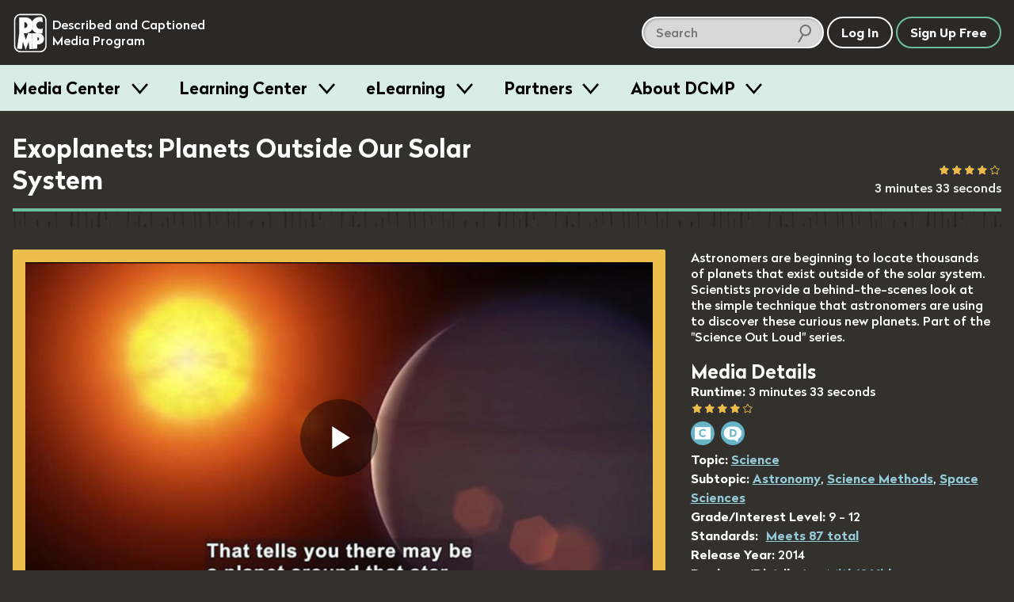

--- FILE ---
content_type: text/html; charset=utf-8
request_url: https://dcmp.org/media/10036/transcript/load?language=en
body_size: 3698
content:
<div class="transcript-text-wrapper padding-t1 bg-band--light-beige pad-a050">
	<p>
			<span class="caption-block" id="caption-0" data-caption-start="33" data-block-type="D" data-caption-index="0">
				(Describer) Science Out Loud.
			</span>

	</p>
	<p>
			<span class="caption-block" id="caption-1" data-caption-start="1368" data-block-type="C" data-caption-index="1">
				Twenty-five years ago,
most people would have said
			</span>

			<span class="caption-block" id="caption-2" data-caption-start="4404" data-block-type="C" data-caption-index="2">
				that there are only nine planets
in the universe.
			</span>

	</p>
	<p>
			<span class="caption-block" id="caption-3" data-caption-start="5405" data-block-type="D" data-caption-index="3">
				(Describer) Drawn ones are above her head.
			</span>

	</p>
	<p>
			<span class="caption-block" id="caption-4" data-caption-start="7807" data-block-type="C" data-caption-index="4">
				Since then, we've lost one--
sorry, Pluto--
			</span>

			<span class="caption-block" id="caption-5" data-caption-start="10443" data-block-type="C" data-caption-index="5">
				but we've discovered
thousands of others.
			</span>

			<span class="caption-block" id="caption-6" data-caption-start="12746" data-block-type="C" data-caption-index="6">
				Did astronomers get new glasses
			</span>

			<span class="caption-block" id="caption-7" data-caption-start="14748" data-block-type="C" data-caption-index="7">
				and now we're meeting
all of our new neighbors?
			</span>

			<span class="caption-block" id="caption-8" data-caption-start="18184" data-block-type="C" data-caption-index="8">
				No. We could have seen
these exoplanets all along.
			</span>

			<span class="caption-block" id="caption-9" data-caption-start="21588" data-block-type="C" data-caption-index="9">
				We only recently learned
exactly where and how to look.
			</span>

	</p>
	<p>
			<span class="caption-block" id="caption-10" data-caption-start="23690" data-block-type="D" data-caption-index="10">
				(Describer) She looks through a telescope.
			</span>

	</p>
	<p>
			<span class="caption-block" id="caption-11" data-caption-start="25358" data-block-type="C" data-caption-index="11">
				We call these new planets
exoplanets,
			</span>

			<span class="caption-block" id="caption-12" data-caption-start="27727" data-block-type="C" data-caption-index="12">
				or extrasolar planets.
			</span>

			<span class="caption-block" id="caption-13" data-caption-start="29362" data-block-type="C" data-caption-index="13">
				These are planets outside
of our own solar system.
			</span>

			<span class="caption-block" id="caption-14" data-caption-start="32832" data-block-type="C" data-caption-index="14">
				A few decades ago,
			</span>

			<span class="caption-block" id="caption-15" data-caption-start="34367" data-block-type="C" data-caption-index="15">
				we only knew about planets
in our own solar system.
			</span>

			<span class="caption-block" id="caption-16" data-caption-start="38204" data-block-type="C" data-caption-index="16">
				In the last 20 years,
			</span>

			<span class="caption-block" id="caption-17" data-caption-start="40140" data-block-type="C" data-caption-index="17">
				we've discovered over
a thousand confirmed planets
			</span>

			<span class="caption-block" id="caption-18" data-caption-start="42842" data-block-type="C" data-caption-index="18">
				outside of our solar system
			</span>

			<span class="caption-block" id="caption-19" data-caption-start="44844" data-block-type="C" data-caption-index="19">
				and over 3,000 candidates
that are probably planets.
			</span>

			<span class="caption-block" id="caption-20" data-caption-start="47914" data-block-type="C" data-caption-index="20">
				Scientists think that there are
quintillions of planets
			</span>

			<span class="caption-block" id="caption-21" data-caption-start="50950" data-block-type="C" data-caption-index="21">
				in our universe
that we haven't seen yet.
			</span>

	</p>
	<p>
			<span class="caption-block" id="caption-22" data-caption-start="52519" data-block-type="D" data-caption-index="22">
				(Describer) They’re shown as white dots and circles.
			</span>

	</p>
	<p>
			<span class="caption-block" id="caption-23" data-caption-start="54988" data-block-type="C" data-caption-index="23">
				We've known for 400 years
			</span>

			<span class="caption-block" id="caption-24" data-caption-start="56990" data-block-type="C" data-caption-index="24">
				about our nine-- well, eight--
planets in our solar system.
			</span>

			<span class="caption-block" id="caption-25" data-caption-start="60760" data-block-type="C" data-caption-index="25">
				How are we now just finding
all of these other planets?
			</span>

			<span class="caption-block" id="caption-26" data-caption-start="64964" data-block-type="C" data-caption-index="26">
				We've built telescopes
that are made to find them,
			</span>

			<span class="caption-block" id="caption-27" data-caption-start="68735" data-block-type="C" data-caption-index="27">
				and they use the transit method.
			</span>

			<span class="caption-block" id="caption-28" data-caption-start="71137" data-block-type="C" data-caption-index="28">
				Here's an easy way
to think about it.
			</span>

			<span class="caption-block" id="caption-29" data-caption-start="74174" data-block-type="C" data-caption-index="29">
				This light is a star,
and I am a transiting exoplanet.
			</span>

	</p>
	<p>
			<span class="caption-block" id="caption-30" data-caption-start="77010" data-block-type="D" data-caption-index="30">
				(Describer) She steps in front of it.
			</span>

	</p>
	<p>
			<span class="caption-block" id="caption-31" data-caption-start="78344" data-block-type="C" data-caption-index="31">
				When I pass
in front of the star,
			</span>

			<span class="caption-block" id="caption-32" data-caption-start="81414" data-block-type="C" data-caption-index="32">
				you see my outline
and know I'm there.
			</span>

			<span class="caption-block" id="caption-33" data-caption-start="84517" data-block-type="C" data-caption-index="33">
				That's how
the transiting method works.
			</span>

	</p>
	<p>
			<span class="caption-block" id="caption-34" data-caption-start="86019" data-block-type="D" data-caption-index="34">
				(Describer) With a graph...
			</span>

	</p>
	<p>
			<span class="caption-block" id="caption-35" data-caption-start="86786" data-block-type="C" data-caption-index="35">
				This is real space
telescope data.
			</span>

			<span class="caption-block" id="caption-36" data-caption-start="89122" data-block-type="C" data-caption-index="36">
				Scientists monitor the
brightness of a star over time.
			</span>

			<span class="caption-block" id="caption-37" data-caption-start="93226" data-block-type="C" data-caption-index="37">
				They look for tiny dips
in the overall light.
			</span>

			<span class="caption-block" id="caption-38" data-caption-start="96763" data-block-type="C" data-caption-index="38">
				That tells you there may be
a planet around that star.
			</span>

	</p>
	<p>
			<span class="caption-block" id="caption-39" data-caption-start="99766" data-block-type="D" data-caption-index="39">
				(Describer) An animated planet orbits a sun-like star.
			</span>

	</p>
	<p>
			<span class="caption-block" id="caption-40" data-caption-start="102368" data-block-type="C" data-caption-index="40">
				The transit method needs planets
that orbit their star quickly
			</span>

			<span class="caption-block" id="caption-41" data-caption-start="106239" data-block-type="C" data-caption-index="41">
				so we'll get lots of transits
and a good signal.
			</span>

			<span class="caption-block" id="caption-42" data-caption-start="110109" data-block-type="C" data-caption-index="42">
				The planets need to be close
to their star.
			</span>

			<span class="caption-block" id="caption-43" data-caption-start="113513" data-block-type="C" data-caption-index="43">
				In our solar system,
			</span>

			<span class="caption-block" id="caption-44" data-caption-start="115181" data-block-type="C" data-caption-index="44">
				the planets closest to the star
are small, rocky planets
			</span>

			<span class="caption-block" id="caption-45" data-caption-start="118952" data-block-type="C" data-caption-index="45">
				like Mercury, Venus, and Earth.
			</span>

			<span class="caption-block" id="caption-46" data-caption-start="120887" data-block-type="C" data-caption-index="46">
				Because astronomers believed
			</span>

			<span class="caption-block" id="caption-47" data-caption-start="122288" data-block-type="C" data-caption-index="47">
				that every planetary system had
to look like our solar system,
			</span>

			<span class="caption-block" id="caption-48" data-caption-start="126526" data-block-type="C" data-caption-index="48">
				they thought planets
that were near the star
			</span>

			<span class="caption-block" id="caption-49" data-caption-start="129662" data-block-type="C" data-caption-index="49">
				and detectable
with the transit method
			</span>

			<span class="caption-block" id="caption-50" data-caption-start="131931" data-block-type="C" data-caption-index="50">
				were too small to see
with their old telescopes.
			</span>

			<span class="caption-block" id="caption-51" data-caption-start="135335" data-block-type="C" data-caption-index="51">
				Had they looked,
			</span>

			<span class="caption-block" id="caption-52" data-caption-start="136669" data-block-type="C" data-caption-index="52">
				scientists could have found
a Jupiter-size planet
			</span>

			<span class="caption-block" id="caption-53" data-caption-start="139372" data-block-type="C" data-caption-index="53">
				beside its host star.
			</span>

			<span class="caption-block" id="caption-54" data-caption-start="140907" data-block-type="C" data-caption-index="54">
				Exoplanet systems are nothing
like our own solar system.
			</span>

			<span class="caption-block" id="caption-55" data-caption-start="144544" data-block-type="C" data-caption-index="55">
				In fact,
they're changing the way
			</span>

			<span class="caption-block" id="caption-56" data-caption-start="146946" data-block-type="C" data-caption-index="56">
				we see and study planet
formation in our universe.
			</span>

	</p>
	<p>
			<span class="caption-block" id="caption-57" data-caption-start="149849" data-block-type="D" data-caption-index="57">
				(Describer) A ball sits next to a star lantern.
			</span>

	</p>
	<p>
			<span class="caption-block" id="caption-58" data-caption-start="151518" data-block-type="C" data-caption-index="58">
				Not only have we found
			</span>

			<span class="caption-block" id="caption-59" data-caption-start="153520" data-block-type="C" data-caption-index="59">
				large planets
next to their stars,
			</span>

			<span class="caption-block" id="caption-60" data-caption-start="155822" data-block-type="C" data-caption-index="60">
				but we've built
better telescopes
			</span>

			<span class="caption-block" id="caption-61" data-caption-start="157757" data-block-type="C" data-caption-index="61">
				that can find these
small, rocky planets too.
			</span>

			<span class="caption-block" id="caption-62" data-caption-start="160793" data-block-type="C" data-caption-index="62">
				NASA's Kepler telescope has
found thousands of exoplanets
			</span>

			<span class="caption-block" id="caption-63" data-caption-start="163830" data-block-type="C" data-caption-index="63">
				using only the transit method.
			</span>

			<span class="caption-block" id="caption-64" data-caption-start="166165" data-block-type="C" data-caption-index="64">
				And now, the next generation
is coming.
			</span>

			<span class="caption-block" id="caption-65" data-caption-start="169269" data-block-type="C" data-caption-index="65">
				This is TESS,
			</span>

			<span class="caption-block" id="caption-66" data-caption-start="170770" data-block-type="C" data-caption-index="66">
				the Transiting Exoplanet
Survey Satellite.
			</span>

	</p>
	<p>
			<span class="caption-block" id="caption-67" data-caption-start="173339" data-block-type="D" data-caption-index="67">
				(Describer) She pops up behind it.
			</span>

	</p>
	<p>
			<span class="caption-block" id="caption-68" data-caption-start="173373" data-block-type="C" data-caption-index="68">
				She'll be launched in 2017
			</span>

			<span class="caption-block" id="caption-69" data-caption-start="175308" data-block-type="C" data-caption-index="69">
				and is being built
by Google, M.I.T., and NASA.
			</span>

			<span class="caption-block" id="caption-70" data-caption-start="179512" data-block-type="C" data-caption-index="70">
				TESS's main job
is to look for exoplanets
			</span>

			<span class="caption-block" id="caption-71" data-caption-start="182615" data-block-type="C" data-caption-index="71">
				around the brightest and closest
stars to our solar system.
			</span>

			<span class="caption-block" id="caption-72" data-caption-start="186386" data-block-type="C" data-caption-index="72">
				With luck,
she'll find planets
			</span>

			<span class="caption-block" id="caption-73" data-caption-start="188388" data-block-type="C" data-caption-index="73">
				that are close enough to be
studied with other telescopes
			</span>

			<span class="caption-block" id="caption-74" data-caption-start="192258" data-block-type="C" data-caption-index="74">
				to better understand
their atmospheres and climates.
			</span>

	</p>
	<p>
			<span class="caption-block" id="caption-75" data-caption-start="194394" data-block-type="D" data-caption-index="75">
				(Describer) She stands in front of the light again.
			</span>

	</p>
	<p>
			<span class="caption-block" id="caption-76" data-caption-start="195261" data-block-type="C" data-caption-index="76">
				It's amazing that a simple
method helps find new planets.
			</span>

			<span class="caption-block" id="caption-77" data-caption-start="199032" data-block-type="C" data-caption-index="77">
				These dips in brightness
			</span>

			<span class="caption-block" id="caption-78" data-caption-start="200567" data-block-type="C" data-caption-index="78">
				might help us find a planet
that can host life.
			</span>

			<span class="caption-block" id="caption-79" data-caption-start="204337" data-block-type="C" data-caption-index="79">
				It took learning
how and where to look.
			</span>

	</p>
	<p>
			<span class="caption-block" id="caption-80" data-caption-start="208208" data-block-type="D" data-caption-index="80">
				(Describer) 'Title: Made with love at MIT.Funding to purchase and make this educational program accessible was provided by the U.S. Department of Education. Contact the Department of Education by telephone at 1-800-USA-LEARN, or online at www dot ed dot gov.
			</span>

	</p>
	<p>
			<span class="caption-block" id="caption-81" data-caption-start="209676" data-block-type="C" data-caption-index="81">
				Accessibility provided by the
U.S. Department of Education.
			</span>

	</p>

</div>


    <div class="transcript-options pad-h2 pad-t2">
        <div id="transcript-search-results" class="t-white pad-b1">

            <ul class="no-list-style">
                <li>
                    <p><a href="#" class="t-light" id="clear-transcript-button">X</a> Showing Result <span class="t-yellow" id="transcript-result-index">0</span> of <span class="t-yellow" id="transcript-result-total">0</span></p>
                </li>
                <li>
                    <a href="#" class="btn btn--small t-light c-white" id="transcript-result-prev">Prev</a>
                </li>
                <li>
                    <a href="#" class="btn btn--small t-light c-white" id="transcript-result-next">Next</a>
                </li>
            </ul>
        </div>

        <div class="row transcript-search-wrapper">
            <div class="transcript-search-container full-width">
                <input class="t-light c-white pad-r2 margin-r025 full-width" type="text" role="search" aria-label="search transcript" placeholder="search transcript" name="q" id="transcript-search-field">
                <input type="hidden" name="language" value="english" />
                <span class="icon-search-icon-white" aria-hidden="true"></span>
            </div>

            <button id="transcript-search-btn" type="button" class="btn t-dark c-white search-button">Search</button>
        </div>

        <div class="col margin-t1">
            <p class="t-light t-bold t-center">
                    Transcript Options
            </p>

            <div class="transcript-toggles">
            	<div class="col">
                                  <label class="toggle t-light" aria-role="checkbox"  >
        <input type="checkbox" name="toggle-captions" checked "/>
        <div class="slide-toggle"></div>

        Captions
      </label>


            			      <label class="toggle t-light" aria-role="checkbox"  >
        <input type="checkbox" name="toggle-description"  "/>
        <div class="slide-toggle"></div>

        Description
      </label>

            	</div>


            </div>
        </div>

        <hr class="dark" />
    </div>


--- FILE ---
content_type: text/vtt
request_url: https://house-fastly-signed-us-east-1-prod.brightcovecdn.com/media/v1/hls/v7/clear/6088693101001/8dc3edb0-432a-47bd-9df1-558e08c03acb/356821c2-fc28-4fc4-a250-4adb688f74db/segment0.vtt?fastly_token=Njk2YzcyZDdfNDg2ODU3ZjA5NDI4N2I2NGVmM2ZjMDFhODgxYmIwOWY3ODM5MjliYjY1MTA5ZmYyMDE5YjZiNjEwNjZkNTFlNl8vL2hvdXNlLWZhc3RseS1zaWduZWQtdXMtZWFzdC0xLXByb2QuYnJpZ2h0Y292ZWNkbi5jb20vbWVkaWEvdjEvaGxzL3Y3L2NsZWFyLzYwODg2OTMxMDEwMDEvOGRjM2VkYjAtNDMyYS00N2JkLTlkZjEtNTU4ZTA4YzAzYWNiLzM1NjgyMWMyLWZjMjgtNGZjNC1hMjUwLTRhZGI2ODhmNzRkYi8%3D
body_size: 717
content:
WEBVTT
X-TIMESTAMP-MAP=LOCAL:00:00:00.000,MPEGTS:0

00:01.367 --> 00:04.400 line:80% align:middle position:50%
<b>Twenty-five years ago,
most people would have said</b>

00:04.400 --> 00:07.801 line:80% align:middle position:50%
<b>that there are only nine planets
in the universe.</b>

00:07.801 --> 00:10.434 line:80% align:middle position:50%
<b>Since then, we've lost one--
sorry, Pluto--</b>

00:10.434 --> 00:12.734 line:80% align:middle position:50%
<b>but we've discovered
thousands of others.</b>

00:12.734 --> 00:14.734 line:86% align:middle position:50%
<b>Did astronomers get new glasses</b>

00:14.734 --> 00:18.167 line:80% align:middle position:50%
<b>and now we're meeting
all of our new neighbors?</b>

00:18.167 --> 00:21.567 line:80% align:middle position:50%
<b>No. We could have seen
these exoplanets all along.</b>

00:21.567 --> 00:25.334 line:80% align:middle position:50%
<b>We only recently learned
exactly where and how to look.</b>

00:25.334 --> 00:27.701 line:10% align:middle position:50%
<b>We call these new planets
<i>exoplanets,</i></b>

00:27.701 --> 00:29.334 line:10% align:middle position:50%
<b>or<i> extrasolar</i> planets.</b>

00:29.334 --> 00:30.000 line:10% align:middle position:50%
<b>These are planets outside
of our own solar system.</b>



--- FILE ---
content_type: text/vtt; charset=UTF-8
request_url: https://manifest.prod.boltdns.net/thumbnail/v1/6088693101001/8dc3edb0-432a-47bd-9df1-558e08c03acb/c7126a9d-463f-4063-95fa-a755569bfc5b/thumbnail.webvtt?fastly_token=Njk2YzcyZDVfMjUyNTA5NjMyNmI2YTczMDRhYWMwYTk4ZGU4ZTE2OGQ3MzkyZmVkZDE0OWMyMzBhMGM0YTI1YmE3NjYxZGIxYg%3D%3D
body_size: 21371
content:
WEBVTT

00:00.000 --> 00:05.000
https://house-fastly-signed-us-east-1-prod.brightcovecdn.com/image/v1/jit/6088693101001/8dc3edb0-432a-47bd-9df1-558e08c03acb/main/480x270/0s/match/image.jpeg?fastly_token=[base64]

00:05.000 --> 00:10.000
https://house-fastly-signed-us-east-1-prod.brightcovecdn.com/image/v1/jit/6088693101001/8dc3edb0-432a-47bd-9df1-558e08c03acb/main/480x270/5s/match/image.jpeg?fastly_token=[base64]

00:10.000 --> 00:15.000
https://house-fastly-signed-us-east-1-prod.brightcovecdn.com/image/v1/jit/6088693101001/8dc3edb0-432a-47bd-9df1-558e08c03acb/main/480x270/10s/match/image.jpeg?fastly_token=[base64]%3D%3D

00:15.000 --> 00:20.000
https://house-fastly-signed-us-east-1-prod.brightcovecdn.com/image/v1/jit/6088693101001/8dc3edb0-432a-47bd-9df1-558e08c03acb/main/480x270/15s/match/image.jpeg?fastly_token=[base64]%3D%3D

00:20.000 --> 00:25.000
https://house-fastly-signed-us-east-1-prod.brightcovecdn.com/image/v1/jit/6088693101001/8dc3edb0-432a-47bd-9df1-558e08c03acb/main/480x270/20s/match/image.jpeg?fastly_token=[base64]%3D%3D

00:25.000 --> 00:30.000
https://house-fastly-signed-us-east-1-prod.brightcovecdn.com/image/v1/jit/6088693101001/8dc3edb0-432a-47bd-9df1-558e08c03acb/main/480x270/25s/match/image.jpeg?fastly_token=[base64]%3D%3D

00:30.000 --> 00:35.000
https://house-fastly-signed-us-east-1-prod.brightcovecdn.com/image/v1/jit/6088693101001/8dc3edb0-432a-47bd-9df1-558e08c03acb/main/480x270/30s/match/image.jpeg?fastly_token=[base64]%3D%3D

00:35.000 --> 00:40.000
https://house-fastly-signed-us-east-1-prod.brightcovecdn.com/image/v1/jit/6088693101001/8dc3edb0-432a-47bd-9df1-558e08c03acb/main/480x270/35s/match/image.jpeg?fastly_token=[base64]%3D%3D

00:40.000 --> 00:45.000
https://house-fastly-signed-us-east-1-prod.brightcovecdn.com/image/v1/jit/6088693101001/8dc3edb0-432a-47bd-9df1-558e08c03acb/main/480x270/40s/match/image.jpeg?fastly_token=[base64]%3D%3D

00:45.000 --> 00:50.000
https://house-fastly-signed-us-east-1-prod.brightcovecdn.com/image/v1/jit/6088693101001/8dc3edb0-432a-47bd-9df1-558e08c03acb/main/480x270/45s/match/image.jpeg?fastly_token=[base64]%3D%3D

00:50.000 --> 00:55.000
https://house-fastly-signed-us-east-1-prod.brightcovecdn.com/image/v1/jit/6088693101001/8dc3edb0-432a-47bd-9df1-558e08c03acb/main/480x270/50s/match/image.jpeg?fastly_token=[base64]%3D%3D

00:55.000 --> 01:00.000
https://house-fastly-signed-us-east-1-prod.brightcovecdn.com/image/v1/jit/6088693101001/8dc3edb0-432a-47bd-9df1-558e08c03acb/main/480x270/55s/match/image.jpeg?fastly_token=[base64]%3D%3D

01:00.000 --> 01:05.000
https://house-fastly-signed-us-east-1-prod.brightcovecdn.com/image/v1/jit/6088693101001/8dc3edb0-432a-47bd-9df1-558e08c03acb/main/480x270/1m0s/match/image.jpeg?fastly_token=[base64]%3D

01:05.000 --> 01:10.000
https://house-fastly-signed-us-east-1-prod.brightcovecdn.com/image/v1/jit/6088693101001/8dc3edb0-432a-47bd-9df1-558e08c03acb/main/480x270/1m5s/match/image.jpeg?fastly_token=[base64]%3D

01:10.000 --> 01:15.000
https://house-fastly-signed-us-east-1-prod.brightcovecdn.com/image/v1/jit/6088693101001/8dc3edb0-432a-47bd-9df1-558e08c03acb/main/480x270/1m10s/match/image.jpeg?fastly_token=[base64]

01:15.000 --> 01:20.000
https://house-fastly-signed-us-east-1-prod.brightcovecdn.com/image/v1/jit/6088693101001/8dc3edb0-432a-47bd-9df1-558e08c03acb/main/480x270/1m15s/match/image.jpeg?fastly_token=[base64]

01:20.000 --> 01:25.000
https://house-fastly-signed-us-east-1-prod.brightcovecdn.com/image/v1/jit/6088693101001/8dc3edb0-432a-47bd-9df1-558e08c03acb/main/480x270/1m20s/match/image.jpeg?fastly_token=[base64]

01:25.000 --> 01:30.000
https://house-fastly-signed-us-east-1-prod.brightcovecdn.com/image/v1/jit/6088693101001/8dc3edb0-432a-47bd-9df1-558e08c03acb/main/480x270/1m25s/match/image.jpeg?fastly_token=[base64]

01:30.000 --> 01:35.000
https://house-fastly-signed-us-east-1-prod.brightcovecdn.com/image/v1/jit/6088693101001/8dc3edb0-432a-47bd-9df1-558e08c03acb/main/480x270/1m30s/match/image.jpeg?fastly_token=[base64]

01:35.000 --> 01:40.000
https://house-fastly-signed-us-east-1-prod.brightcovecdn.com/image/v1/jit/6088693101001/8dc3edb0-432a-47bd-9df1-558e08c03acb/main/480x270/1m35s/match/image.jpeg?fastly_token=[base64]

01:40.000 --> 01:45.000
https://house-fastly-signed-us-east-1-prod.brightcovecdn.com/image/v1/jit/6088693101001/8dc3edb0-432a-47bd-9df1-558e08c03acb/main/480x270/1m40s/match/image.jpeg?fastly_token=[base64]

01:45.000 --> 01:50.000
https://house-fastly-signed-us-east-1-prod.brightcovecdn.com/image/v1/jit/6088693101001/8dc3edb0-432a-47bd-9df1-558e08c03acb/main/480x270/1m45s/match/image.jpeg?fastly_token=[base64]

01:50.000 --> 01:55.000
https://house-fastly-signed-us-east-1-prod.brightcovecdn.com/image/v1/jit/6088693101001/8dc3edb0-432a-47bd-9df1-558e08c03acb/main/480x270/1m50s/match/image.jpeg?fastly_token=[base64]

01:55.000 --> 02:00.000
https://house-fastly-signed-us-east-1-prod.brightcovecdn.com/image/v1/jit/6088693101001/8dc3edb0-432a-47bd-9df1-558e08c03acb/main/480x270/1m55s/match/image.jpeg?fastly_token=[base64]

02:00.000 --> 02:05.000
https://house-fastly-signed-us-east-1-prod.brightcovecdn.com/image/v1/jit/6088693101001/8dc3edb0-432a-47bd-9df1-558e08c03acb/main/480x270/2m0s/match/image.jpeg?fastly_token=[base64]%3D

02:05.000 --> 02:10.000
https://house-fastly-signed-us-east-1-prod.brightcovecdn.com/image/v1/jit/6088693101001/8dc3edb0-432a-47bd-9df1-558e08c03acb/main/480x270/2m5s/match/image.jpeg?fastly_token=[base64]%3D

02:10.000 --> 02:15.000
https://house-fastly-signed-us-east-1-prod.brightcovecdn.com/image/v1/jit/6088693101001/8dc3edb0-432a-47bd-9df1-558e08c03acb/main/480x270/2m10s/match/image.jpeg?fastly_token=[base64]

02:15.000 --> 02:20.000
https://house-fastly-signed-us-east-1-prod.brightcovecdn.com/image/v1/jit/6088693101001/8dc3edb0-432a-47bd-9df1-558e08c03acb/main/480x270/2m15s/match/image.jpeg?fastly_token=[base64]

02:20.000 --> 02:25.000
https://house-fastly-signed-us-east-1-prod.brightcovecdn.com/image/v1/jit/6088693101001/8dc3edb0-432a-47bd-9df1-558e08c03acb/main/480x270/2m20s/match/image.jpeg?fastly_token=[base64]

02:25.000 --> 02:30.000
https://house-fastly-signed-us-east-1-prod.brightcovecdn.com/image/v1/jit/6088693101001/8dc3edb0-432a-47bd-9df1-558e08c03acb/main/480x270/2m25s/match/image.jpeg?fastly_token=[base64]

02:30.000 --> 02:35.000
https://house-fastly-signed-us-east-1-prod.brightcovecdn.com/image/v1/jit/6088693101001/8dc3edb0-432a-47bd-9df1-558e08c03acb/main/480x270/2m30s/match/image.jpeg?fastly_token=[base64]

02:35.000 --> 02:40.000
https://house-fastly-signed-us-east-1-prod.brightcovecdn.com/image/v1/jit/6088693101001/8dc3edb0-432a-47bd-9df1-558e08c03acb/main/480x270/2m35s/match/image.jpeg?fastly_token=[base64]

02:40.000 --> 02:45.000
https://house-fastly-signed-us-east-1-prod.brightcovecdn.com/image/v1/jit/6088693101001/8dc3edb0-432a-47bd-9df1-558e08c03acb/main/480x270/2m40s/match/image.jpeg?fastly_token=[base64]

02:45.000 --> 02:50.000
https://house-fastly-signed-us-east-1-prod.brightcovecdn.com/image/v1/jit/6088693101001/8dc3edb0-432a-47bd-9df1-558e08c03acb/main/480x270/2m45s/match/image.jpeg?fastly_token=[base64]

02:50.000 --> 02:55.000
https://house-fastly-signed-us-east-1-prod.brightcovecdn.com/image/v1/jit/6088693101001/8dc3edb0-432a-47bd-9df1-558e08c03acb/main/480x270/2m50s/match/image.jpeg?fastly_token=[base64]

02:55.000 --> 03:00.000
https://house-fastly-signed-us-east-1-prod.brightcovecdn.com/image/v1/jit/6088693101001/8dc3edb0-432a-47bd-9df1-558e08c03acb/main/480x270/2m55s/match/image.jpeg?fastly_token=[base64]

03:00.000 --> 03:05.000
https://house-fastly-signed-us-east-1-prod.brightcovecdn.com/image/v1/jit/6088693101001/8dc3edb0-432a-47bd-9df1-558e08c03acb/main/480x270/3m0s/match/image.jpeg?fastly_token=[base64]%3D

03:05.000 --> 03:10.000
https://house-fastly-signed-us-east-1-prod.brightcovecdn.com/image/v1/jit/6088693101001/8dc3edb0-432a-47bd-9df1-558e08c03acb/main/480x270/3m5s/match/image.jpeg?fastly_token=[base64]%3D

03:10.000 --> 03:15.000
https://house-fastly-signed-us-east-1-prod.brightcovecdn.com/image/v1/jit/6088693101001/8dc3edb0-432a-47bd-9df1-558e08c03acb/main/480x270/3m10s/match/image.jpeg?fastly_token=[base64]

03:15.000 --> 03:20.000
https://house-fastly-signed-us-east-1-prod.brightcovecdn.com/image/v1/jit/6088693101001/8dc3edb0-432a-47bd-9df1-558e08c03acb/main/480x270/3m15s/match/image.jpeg?fastly_token=[base64]

03:20.000 --> 03:25.000
https://house-fastly-signed-us-east-1-prod.brightcovecdn.com/image/v1/jit/6088693101001/8dc3edb0-432a-47bd-9df1-558e08c03acb/main/480x270/3m20s/match/image.jpeg?fastly_token=[base64]

03:25.000 --> 03:30.000
https://house-fastly-signed-us-east-1-prod.brightcovecdn.com/image/v1/jit/6088693101001/8dc3edb0-432a-47bd-9df1-558e08c03acb/main/480x270/3m25s/match/image.jpeg?fastly_token=[base64]

03:30.000 --> 03:33.680
https://house-fastly-signed-us-east-1-prod.brightcovecdn.com/image/v1/jit/6088693101001/8dc3edb0-432a-47bd-9df1-558e08c03acb/main/480x270/3m30s/match/image.jpeg?fastly_token=[base64]



--- FILE ---
content_type: application/javascript
request_url: https://players.brightcove.net/videojs-vtt.js/0.15.4/vtt.global.min.js
body_size: 20607
content:
/* videojs-vtt.js - v0.15.4 (https://github.com/videojs/vtt.js) built on 25-01-2023 */
!function(a){var b;"undefined"!=typeof window?b=window:"undefined"!=typeof self&&(b=self),b.vttjs=a()}(function(){return function(){function a(b,c,d){function e(g,h){if(!c[g]){if(!b[g]){var i="function"==typeof require&&require;if(!h&&i)return i(g,!0);if(f)return f(g,!0);var j=new Error("Cannot find module '"+g+"'");throw j.code="MODULE_NOT_FOUND",j}var k=c[g]={exports:{}};b[g][0].call(k.exports,function(a){return e(b[g][1][a]||a)},k,k.exports,a,b,c,d)}return c[g].exports}for(var f="function"==typeof require&&require,g=0;g<d.length;g++)e(d[g]);return e}return a}()({1:[function(a,b,c){function d(a,b){this.name="ParsingError",this.code=a.code,this.message=b||a.message}function e(a){function b(a,b,c,d){return 3600*(0|a)+60*(0|b)+(0|c)+(0|d)/1e3}var c=a.match(/^(\d+):(\d{1,2})(:\d{1,2})?\.(\d{3})/);return c?c[3]?b(c[1],c[2],c[3].replace(":",""),c[4]):c[1]>59?b(c[1],c[2],0,c[4]):b(0,c[1],c[2],c[4]):null}function f(){this.values=s(null)}function g(a,b,c,d){var e=d?a.split(d):[a];for(var f in e)if("string"==typeof e[f]){var g=e[f].split(c);if(2===g.length){var h=g[0].trim(),i=g[1].trim();b(h,i)}}}function h(a,b,c){function h(){var b=e(a);if(null===b)throw new d(d.Errors.BadTimeStamp,"Malformed timestamp: "+k);return a=a.replace(/^[^\sa-zA-Z-]+/,""),b}function i(a,b){var d=new f;g(a,function(a,b){switch(a){case"region":for(var e=c.length-1;e>=0;e--)if(c[e].id===b){d.set(a,c[e].region);break}break;case"vertical":d.alt(a,b,["rl","lr"]);break;case"line":var f=b.split(","),g=f[0];d.integer(a,g),d.percent(a,g)&&d.set("snapToLines",!1),d.alt(a,g,["auto"]),2===f.length&&d.alt("lineAlign",f[1],["start","center","end"]);break;case"position":f=b.split(","),d.percent(a,f[0]),2===f.length&&d.alt("positionAlign",f[1],["start","center","end"]);break;case"size":d.percent(a,b);break;case"align":d.alt(a,b,["start","center","end","left","right"])}},/:/,/\s/),b.region=d.get("region",null),b.vertical=d.get("vertical","");try{b.line=d.get("line","auto")}catch(a){}b.lineAlign=d.get("lineAlign","start"),b.snapToLines=d.get("snapToLines",!0),b.size=d.get("size",100);try{b.align=d.get("align","center")}catch(a){b.align=d.get("align","middle")}try{b.position=d.get("position","auto")}catch(a){b.position=d.get("position",{start:0,left:0,center:50,middle:50,end:100,right:100},b.align)}b.positionAlign=d.get("positionAlign",{start:"start",left:"start",center:"center",middle:"center",end:"end",right:"end"},b.align)}function j(){a=a.replace(/^\s+/,"")}var k=a;if(j(),b.startTime=h(),j(),"--\x3e"!==a.substr(0,3))throw new d(d.Errors.BadTimeStamp,"Malformed time stamp (time stamps must be separated by '--\x3e'): "+k);a=a.substr(3),j(),b.endTime=h(),j(),i(a,b)}function i(a,b){function c(){function a(a){return b=b.substr(a.length),a}if(!b)return null;var c=b.match(/^([^<]*)(<[^>]*>?)?/);return a(c[1]?c[1]:c[2])}function d(a){return t.innerHTML=a,a=t.textContent,t.textContent="",a}function f(a,b){return!x[b.localName]||x[b.localName]===a.localName}function g(b,c){var d=u[b];if(!d)return null;var e=a.document.createElement(d),f=w[b];return f&&c&&(e[f]=c.trim()),e}for(var h,i=a.document.createElement("div"),j=i,k=[];null!==(h=c());)if("<"!==h[0])j.appendChild(a.document.createTextNode(d(h)));else{if("/"===h[1]){k.length&&k[k.length-1]===h.substr(2).replace(">","")&&(k.pop(),j=j.parentNode);continue}var l,m=e(h.substr(1,h.length-2));if(m){l=a.document.createProcessingInstruction("timestamp",m),j.appendChild(l);continue}var n=h.match(/^<([^.\s\/0-9>]+)(\.[^\s\\>]+)?([^>\\]+)?(\\?)>?$/);if(!n)continue;if(!(l=g(n[1],n[3])))continue;if(!f(j,l))continue;if(n[2]){var o=n[2].split(".");o.forEach(function(a){var b=/^bg_/.test(a),c=b?a.slice(3):a;if(v.hasOwnProperty(c)){var d=b?"background-color":"color",e=v[c];l.style[d]=e}}),l.className=o.join(" ")}k.push(n[1]),j.appendChild(l),j=l}return i}function j(a){for(var b=0;b<y.length;b++){var c=y[b];if(a>=c[0]&&a<=c[1])return!0}return!1}function k(a){function b(a,b){for(var c=b.childNodes.length-1;c>=0;c--)a.push(b.childNodes[c])}function c(a){if(!a||!a.length)return null;var d=a.pop(),e=d.textContent||d.innerText;if(e){var f=e.match(/^.*(\n|\r)/);return f?(a.length=0,f[0]):e}return"ruby"===d.tagName?c(a):d.childNodes?(b(a,d),c(a)):void 0}var d,e=[],f="";if(!a||!a.childNodes)return"ltr";for(b(e,a);f=c(e);)for(var g=0;g<f.length;g++)if(d=f.charCodeAt(g),j(d))return"rtl";return"ltr"}function l(a){if("number"==typeof a.line&&(a.snapToLines||a.line>=0&&a.line<=100))return a.line;if(!a.track||!a.track.textTrackList||!a.track.textTrackList.mediaElement)return-1;for(var b=a.track,c=b.textTrackList,d=0,e=0;e<c.length&&c[e]!==b;e++)"showing"===c[e].mode&&d++;return-1*++d}function m(){}function n(a,b,c){m.call(this),this.cue=b,this.cueDiv=i(a,b.text);var d={color:"rgba(255, 255, 255, 1)",backgroundColor:"rgba(0, 0, 0, 0.8)",position:"relative",left:0,right:0,top:0,bottom:0,display:"inline",writingMode:""===b.vertical?"horizontal-tb":"lr"===b.vertical?"vertical-lr":"vertical-rl",unicodeBidi:"plaintext"};this.applyStyles(d,this.cueDiv),this.div=a.document.createElement("div"),d={direction:k(this.cueDiv),writingMode:""===b.vertical?"horizontal-tb":"lr"===b.vertical?"vertical-lr":"vertical-rl",unicodeBidi:"plaintext",textAlign:"middle"===b.align?"center":b.align,font:c.font,whiteSpace:"pre-line",position:"absolute"},this.applyStyles(d),this.div.appendChild(this.cueDiv);var e=0;switch(b.positionAlign){case"start":e=b.position;break;case"center":e=b.position-b.size/2;break;case"end":e=b.position-b.size}""===b.vertical?this.applyStyles({left:this.formatStyle(e,"%"),width:this.formatStyle(b.size,"%")}):this.applyStyles({top:this.formatStyle(e,"%"),height:this.formatStyle(b.size,"%")}),this.move=function(a){this.applyStyles({top:this.formatStyle(a.top,"px"),bottom:this.formatStyle(a.bottom,"px"),left:this.formatStyle(a.left,"px"),right:this.formatStyle(a.right,"px"),height:this.formatStyle(a.height,"px"),width:this.formatStyle(a.width,"px")})}}function o(a){var b,c,d,e;if(a.div){c=a.div.offsetHeight,d=a.div.offsetWidth,e=a.div.offsetTop;var f=(f=a.div.childNodes)&&(f=f[0])&&f.getClientRects&&f.getClientRects();a=a.div.getBoundingClientRect(),b=f?Math.max(f[0]&&f[0].height||0,a.height/f.length):0}this.left=a.left,this.right=a.right,this.top=a.top||e,this.height=a.height||c,this.bottom=a.bottom||e+(a.height||c),this.width=a.width||d,this.lineHeight=void 0!==b?b:a.lineHeight}function p(a,b,c,d){function e(a,b){for(var e,f=new o(a),g=1,h=0;h<b.length;h++){for(;a.overlapsOppositeAxis(c,b[h])||a.within(c)&&a.overlapsAny(d);)a.move(b[h]);if(a.within(c))return a;var i=a.intersectPercentage(c);g>i&&(e=new o(a),g=i),a=new o(f)}return e||f}var f=new o(b),g=b.cue,h=l(g),i=[];if(g.snapToLines){var j;switch(g.vertical){case"":i=["+y","-y"],j="height";break;case"rl":i=["+x","-x"],j="width";break;case"lr":i=["-x","+x"],j="width"}var k=f.lineHeight,m=k*Math.round(h),n=c[j]+k,p=i[0];Math.abs(m)>n&&(m=m<0?-1:1,m*=Math.ceil(n/k)*k),h<0&&(m+=""===g.vertical?c.height:c.width,i=i.reverse()),f.move(p,m)}else{var q=f.lineHeight/c.height*100;switch(g.lineAlign){case"center":h-=q/2;break;case"end":h-=q}switch(g.vertical){case"":b.applyStyles({top:b.formatStyle(h,"%")});break;case"rl":b.applyStyles({left:b.formatStyle(h,"%")});break;case"lr":b.applyStyles({right:b.formatStyle(h,"%")})}i=["+y","-x","+x","-y"],f=new o(b)}var r=e(f,i);b.move(r.toCSSCompatValues(c))}function q(){}var r=a("global/document"),s=Object.create||function(){function a(){}return function(b){if(1!==arguments.length)throw new Error("Object.create shim only accepts one parameter.");return a.prototype=b,new a}}();d.prototype=s(Error.prototype),d.prototype.constructor=d,d.Errors={BadSignature:{code:0,message:"Malformed WebVTT signature."},BadTimeStamp:{code:1,message:"Malformed time stamp."}},f.prototype={set:function(a,b){this.get(a)||""===b||(this.values[a]=b)},get:function(a,b,c){return c?this.has(a)?this.values[a]:b[c]:this.has(a)?this.values[a]:b},has:function(a){return a in this.values},alt:function(a,b,c){for(var d=0;d<c.length;++d)if(b===c[d]){this.set(a,b);break}},integer:function(a,b){/^-?\d+$/.test(b)&&this.set(a,parseInt(b,10))},percent:function(a,b){return!!(b.match(/^([\d]{1,3})(\.[\d]*)?%$/)&&(b=parseFloat(b))>=0&&b<=100)&&(this.set(a,b),!0)}};var t=r.createElement&&r.createElement("textarea"),u={c:"span",i:"i",b:"b",u:"u",ruby:"ruby",rt:"rt",v:"span",lang:"span"},v={white:"rgba(255,255,255,1)",lime:"rgba(0,255,0,1)",cyan:"rgba(0,255,255,1)",red:"rgba(255,0,0,1)",yellow:"rgba(255,255,0,1)",magenta:"rgba(255,0,255,1)",blue:"rgba(0,0,255,1)",black:"rgba(0,0,0,1)"},w={v:"title",lang:"lang"},x={rt:"ruby"},y=[[1470,1470],[1472,1472],[1475,1475],[1478,1478],[1488,1514],[1520,1524],[1544,1544],[1547,1547],[1549,1549],[1563,1563],[1566,1610],[1645,1647],[1649,1749],[1765,1766],[1774,1775],[1786,1805],[1807,1808],[1810,1839],[1869,1957],[1969,1969],[1984,2026],[2036,2037],[2042,2042],[2048,2069],[2074,2074],[2084,2084],[2088,2088],[2096,2110],[2112,2136],[2142,2142],[2208,2208],[2210,2220],[8207,8207],[64285,64285],[64287,64296],[64298,64310],[64312,64316],[64318,64318],[64320,64321],[64323,64324],[64326,64449],[64467,64829],[64848,64911],[64914,64967],[65008,65020],[65136,65140],[65142,65276],[67584,67589],[67592,67592],[67594,67637],[67639,67640],[67644,67644],[67647,67669],[67671,67679],[67840,67867],[67872,67897],[67903,67903],[67968,68023],[68030,68031],[68096,68096],[68112,68115],[68117,68119],[68121,68147],[68160,68167],[68176,68184],[68192,68223],[68352,68405],[68416,68437],[68440,68466],[68472,68479],[68608,68680],[126464,126467],[126469,126495],[126497,126498],[126500,126500],[126503,126503],[126505,126514],[126516,126519],[126521,126521],[126523,126523],[126530,126530],[126535,126535],[126537,126537],[126539,126539],[126541,126543],[126545,126546],[126548,126548],[126551,126551],[126553,126553],[126555,126555],[126557,126557],[126559,126559],[126561,126562],[126564,126564],[126567,126570],[126572,126578],[126580,126583],[126585,126588],[126590,126590],[126592,126601],[126603,126619],[126625,126627],[126629,126633],[126635,126651],[1114109,1114109]];m.prototype.applyStyles=function(a,b){b=b||this.div;for(var c in a)a.hasOwnProperty(c)&&(b.style[c]=a[c])},m.prototype.formatStyle=function(a,b){return 0===a?0:a+b},n.prototype=s(m.prototype),n.prototype.constructor=n,o.prototype.move=function(a,b){switch(b=void 0!==b?b:this.lineHeight,a){case"+x":this.left+=b,this.right+=b;break;case"-x":this.left-=b,this.right-=b;break;case"+y":this.top+=b,this.bottom+=b;break;case"-y":this.top-=b,this.bottom-=b}},o.prototype.overlaps=function(a){return this.left<a.right&&this.right>a.left&&this.top<a.bottom&&this.bottom>a.top},o.prototype.overlapsAny=function(a){for(var b=0;b<a.length;b++)if(this.overlaps(a[b]))return!0;return!1},o.prototype.within=function(a){return this.top>=a.top&&this.bottom<=a.bottom&&this.left>=a.left&&this.right<=a.right},o.prototype.overlapsOppositeAxis=function(a,b){switch(b){case"+x":return this.left<a.left;case"-x":return this.right>a.right;case"+y":return this.top<a.top;case"-y":return this.bottom>a.bottom}},o.prototype.intersectPercentage=function(a){return Math.max(0,Math.min(this.right,a.right)-Math.max(this.left,a.left))*Math.max(0,Math.min(this.bottom,a.bottom)-Math.max(this.top,a.top))/(this.height*this.width)},o.prototype.toCSSCompatValues=function(a){return{top:this.top-a.top,bottom:a.bottom-this.bottom,left:this.left-a.left,right:a.right-this.right,height:this.height,width:this.width}},o.getSimpleBoxPosition=function(a){var b=a.div?a.div.offsetHeight:a.tagName?a.offsetHeight:0,c=a.div?a.div.offsetWidth:a.tagName?a.offsetWidth:0,d=a.div?a.div.offsetTop:a.tagName?a.offsetTop:0;return a=a.div?a.div.getBoundingClientRect():a.tagName?a.getBoundingClientRect():a,{left:a.left,right:a.right,top:a.top||d,height:a.height||b,bottom:a.bottom||d+(a.height||b),width:a.width||c}},q.StringDecoder=function(){return{decode:function(a){if(!a)return"";if("string"!=typeof a)throw new Error("Error - expected string data.");return decodeURIComponent(encodeURIComponent(a))}}},q.convertCueToDOMTree=function(a,b){return a&&b?i(a,b):null},q.processCues=function(a,b,c){function d(a){for(var b=0;b<a.length;b++)if(a[b].hasBeenReset||!a[b].displayState)return!0;return!1}if(!a||!b||!c)return null;for(;c.firstChild;)c.removeChild(c.firstChild);var e=a.document.createElement("div");if(e.style.position="absolute",e.style.left="0",e.style.right="0",e.style.top="0",e.style.bottom="0",e.style.margin="1.5%",c.appendChild(e),d(b)){var f=[],g=o.getSimpleBoxPosition(e),h=Math.round(.05*g.height*100)/100,i={font:h+"px sans-serif"};!function(){for(var c,d,h=0;h<b.length;h++)d=b[h],c=new n(a,d,i),e.appendChild(c.div),p(a,c,g,f),d.displayState=c.div,f.push(o.getSimpleBoxPosition(c))}()}else for(var j=0;j<b.length;j++)e.appendChild(b[j].displayState)},q.Parser=function(a,b,c){c||(c=b,b={}),b||(b={}),this.window=a,this.vttjs=b,this.state="INITIAL",this.buffer="",this.decoder=c||new TextDecoder("utf8"),this.regionList=[]},q.Parser.prototype={reportOrThrowError:function(a){if(!(a instanceof d))throw a;this.onparsingerror&&this.onparsingerror(a)},parse:function(a){function b(){for(var a=k.buffer,b=0;b<a.length&&"\r"!==a[b]&&"\n"!==a[b];)++b;var c=a.substr(0,b);return"\r"===a[b]&&++b,"\n"===a[b]&&++b,k.buffer=a.substr(b),c}function c(a){var b=new f;if(g(a,function(a,c){switch(a){case"id":b.set(a,c);break;case"width":b.percent(a,c);break;case"lines":b.integer(a,c);break;case"regionanchor":case"viewportanchor":var d=c.split(",");if(2!==d.length)break;var e=new f;if(e.percent("x",d[0]),e.percent("y",d[1]),!e.has("x")||!e.has("y"))break;b.set(a+"X",e.get("x")),b.set(a+"Y",e.get("y"));break;case"scroll":b.alt(a,c,["up"])}},/=/,/\s/),b.has("id")){var c=new(k.vttjs.VTTRegion||k.window.VTTRegion);c.width=b.get("width",100),c.lines=b.get("lines",3),c.regionAnchorX=b.get("regionanchorX",0),c.regionAnchorY=b.get("regionanchorY",100),c.viewportAnchorX=b.get("viewportanchorX",0),c.viewportAnchorY=b.get("viewportanchorY",100),c.scroll=b.get("scroll",""),k.onregion&&k.onregion(c),k.regionList.push({id:b.get("id"),region:c})}}function i(a){var b=new f;g(a,function(a,c){switch(a){case"MPEGT":b.integer(a+"S",c);break;case"LOCA":b.set(a+"L",e(c))}},/[^\d]:/,/,/),k.ontimestampmap&&k.ontimestampmap({MPEGTS:b.get("MPEGTS"),LOCAL:b.get("LOCAL")})}function j(a){a.match(/X-TIMESTAMP-MAP/)?g(a,function(a,b){switch(a){case"X-TIMESTAMP-MAP":i(b)}},/=/):g(a,function(a,b){switch(a){case"Region":c(b)}},/:/)}var k=this;a&&(k.buffer+=k.decoder.decode(a,{stream:!0}));try{var l;if("INITIAL"===k.state){if(!/\r\n|\n/.test(k.buffer))return this;l=b();var m=l.match(/^WEBVTT([ \t].*)?$/);if(!m||!m[0])throw new d(d.Errors.BadSignature);k.state="HEADER"}for(var n=!1;k.buffer;){if(!/\r\n|\n/.test(k.buffer))return this;switch(n?n=!1:l=b(),k.state){case"HEADER":/:/.test(l)?j(l):l||(k.state="ID");continue;case"NOTE":l||(k.state="ID");continue;case"ID":if(/^NOTE($|[ \t])/.test(l)){k.state="NOTE";break}if(!l)continue;k.cue=new(k.vttjs.VTTCue||k.window.VTTCue)(0,0,"");try{k.cue.align="center"}catch(a){k.cue.align="middle"}if(k.state="CUE",-1===l.indexOf("--\x3e")){k.cue.id=l;continue}case"CUE":try{h(l,k.cue,k.regionList)}catch(a){k.reportOrThrowError(a),k.cue=null,k.state="BADCUE";continue}k.state="CUETEXT";continue;case"CUETEXT":var o=-1!==l.indexOf("--\x3e");if(!l||o&&(n=!0)){k.oncue&&k.oncue(k.cue),k.cue=null,k.state="ID";continue}k.cue.text&&(k.cue.text+="\n"),k.cue.text+=l.replace(/\u2028/g,"\n").replace(/u2029/g,"\n");continue;case"BADCUE":l||(k.state="ID");continue}}}catch(a){k.reportOrThrowError(a),"CUETEXT"===k.state&&k.cue&&k.oncue&&k.oncue(k.cue),k.cue=null,k.state="INITIAL"===k.state?"BADWEBVTT":"BADCUE"}return this},flush:function(){var a=this;try{if(a.buffer+=a.decoder.decode(),(a.cue||"HEADER"===a.state)&&(a.buffer+="\n\n",a.parse()),"INITIAL"===a.state)throw new d(d.Errors.BadSignature)}catch(b){a.reportOrThrowError(b)}return a.onflush&&a.onflush(),this}},b.exports=q},{"global/document":5}],2:[function(a,b,c){function d(a){return"string"==typeof a&&(!!h[a.toLowerCase()]&&a.toLowerCase())}function e(a){return"string"==typeof a&&(!!i[a.toLowerCase()]&&a.toLowerCase())}function f(a,b,c){this.hasBeenReset=!1;var f="",h=!1,i=a,j=b,k=c,l=null,m="",n=!0,o="auto",p="start",q="auto",r="auto",s=100,t="center";Object.defineProperties(this,{id:{enumerable:!0,get:function(){return f},set:function(a){f=""+a}},pauseOnExit:{enumerable:!0,get:function(){return h},set:function(a){h=!!a}},startTime:{enumerable:!0,get:function(){return i},set:function(a){if("number"!=typeof a)throw new TypeError("Start time must be set to a number.");i=a,this.hasBeenReset=!0}},endTime:{enumerable:!0,get:function(){return j},set:function(a){if("number"!=typeof a)throw new TypeError("End time must be set to a number.");j=a,this.hasBeenReset=!0}},text:{enumerable:!0,get:function(){return k},set:function(a){k=""+a,this.hasBeenReset=!0}},region:{enumerable:!0,get:function(){return l},set:function(a){l=a,this.hasBeenReset=!0}},vertical:{enumerable:!0,get:function(){return m},set:function(a){var b=d(a);if(!1===b)throw new SyntaxError("Vertical: an invalid or illegal direction string was specified.");m=b,this.hasBeenReset=!0}},snapToLines:{enumerable:!0,get:function(){return n},set:function(a){n=!!a,this.hasBeenReset=!0}},line:{enumerable:!0,get:function(){return o},set:function(a){if("number"!=typeof a&&a!==g)throw new SyntaxError("Line: an invalid number or illegal string was specified.");o=a,this.hasBeenReset=!0}},lineAlign:{enumerable:!0,get:function(){return p},set:function(a){var b=e(a);b?(p=b,this.hasBeenReset=!0):console.warn("lineAlign: an invalid or illegal string was specified.")}},position:{enumerable:!0,get:function(){return q},set:function(a){if(a<0||a>100)throw new Error("Position must be between 0 and 100.");q=a,this.hasBeenReset=!0}},positionAlign:{enumerable:!0,get:function(){return r},set:function(a){var b=e(a);b?(r=b,this.hasBeenReset=!0):console.warn("positionAlign: an invalid or illegal string was specified.")}},size:{enumerable:!0,get:function(){return s},set:function(a){if(a<0||a>100)throw new Error("Size must be between 0 and 100.");s=a,this.hasBeenReset=!0}},align:{enumerable:!0,get:function(){return t},set:function(a){var b=e(a);if(!b)throw new SyntaxError("align: an invalid or illegal alignment string was specified.");t=b,this.hasBeenReset=!0}}}),this.displayState=void 0}var g="auto",h={"":1,lr:1,rl:1},i={start:1,center:1,end:1,left:1,right:1,auto:1,"line-left":1,"line-right":1};f.prototype.getCueAsHTML=function(){return WebVTT.convertCueToDOMTree(window,this.text)},b.exports=f},{}],3:[function(a,b,c){function d(a){return"string"==typeof a&&(!!g[a.toLowerCase()]&&a.toLowerCase())}function e(a){return"number"==typeof a&&a>=0&&a<=100}function f(){var a=100,b=3,c=0,f=100,g=0,h=100,i="";Object.defineProperties(this,{width:{enumerable:!0,get:function(){return a},set:function(b){if(!e(b))throw new Error("Width must be between 0 and 100.");a=b}},lines:{enumerable:!0,get:function(){return b},set:function(a){if("number"!=typeof a)throw new TypeError("Lines must be set to a number.");b=a}},regionAnchorY:{enumerable:!0,get:function(){return f},set:function(a){if(!e(a))throw new Error("RegionAnchorX must be between 0 and 100.");f=a}},regionAnchorX:{enumerable:!0,get:function(){return c},set:function(a){if(!e(a))throw new Error("RegionAnchorY must be between 0 and 100.");c=a}},viewportAnchorY:{enumerable:!0,get:function(){return h},set:function(a){if(!e(a))throw new Error("ViewportAnchorY must be between 0 and 100.");h=a}},viewportAnchorX:{enumerable:!0,get:function(){return g},set:function(a){if(!e(a))throw new Error("ViewportAnchorX must be between 0 and 100.");g=a}},scroll:{enumerable:!0,get:function(){return i},set:function(a){var b=d(a);!1===b?console.warn("Scroll: an invalid or illegal string was specified."):i=b}}})}var g={"":!0,up:!0};b.exports=f},{}],4:[function(a,b,c){},{}],5:[function(a,b,c){(function(c){var d,e=void 0!==c?c:"undefined"!=typeof window?window:{},f=a("min-document");"undefined"!=typeof document?d=document:(d=e["__GLOBAL_DOCUMENT_CACHE@4"])||(d=e["__GLOBAL_DOCUMENT_CACHE@4"]=f),b.exports=d}).call(this,"undefined"!=typeof global?global:"undefined"!=typeof self?self:"undefined"!=typeof window?window:{})},{"min-document":4}],6:[function(a,b,c){(function(a){var c;c="undefined"!=typeof window?window:void 0!==a?a:"undefined"!=typeof self?self:{},b.exports=c}).call(this,"undefined"!=typeof global?global:"undefined"!=typeof self?self:"undefined"!=typeof window?window:{})},{}],7:[function(a,b,c){var d=a("global/window"),e=b.exports={WebVTT:a("./vtt.js"),VTTCue:a("./vttcue.js"),VTTRegion:a("./vttregion.js")};d.vttjs=e,d.WebVTT=e.WebVTT;var f=e.VTTCue,g=e.VTTRegion,h=d.VTTCue,i=d.VTTRegion;e.shim=function(){d.VTTCue=f,d.VTTRegion=g},e.restore=function(){d.VTTCue=h,d.VTTRegion=i},d.VTTCue||e.shim()},{"./vtt.js":1,"./vttcue.js":2,"./vttregion.js":3,"global/window":6}]},{},[7])(7)});